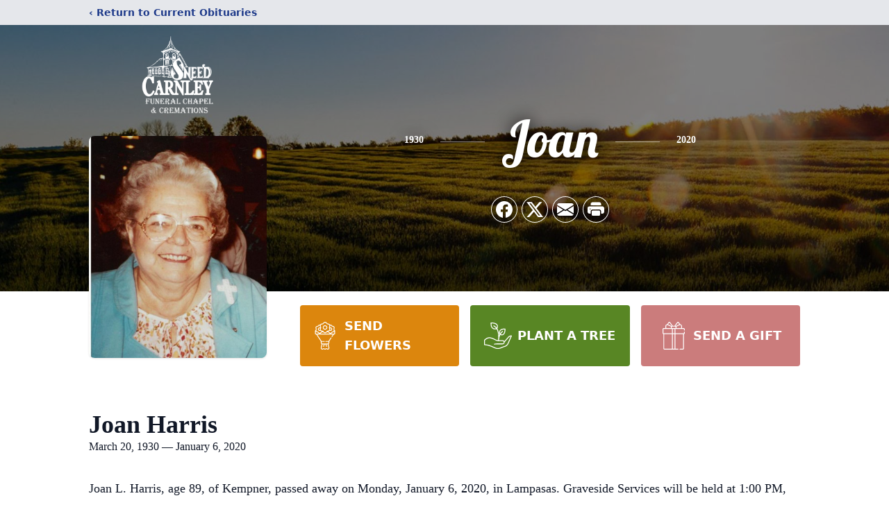

--- FILE ---
content_type: text/html; charset=utf-8
request_url: https://www.google.com/recaptcha/enterprise/anchor?ar=1&k=6LeVOh8nAAAAAPgzjp5qamETq5639wc_uDvSZ124&co=aHR0cHM6Ly93d3cuc25lZWRmdW5lcmFsY2hhcGVsLmNvbTo0NDM.&hl=en&type=image&v=naPR4A6FAh-yZLuCX253WaZq&theme=light&size=invisible&badge=bottomright&anchor-ms=20000&execute-ms=15000&cb=t7k1ml1m7wq0
body_size: 45367
content:
<!DOCTYPE HTML><html dir="ltr" lang="en"><head><meta http-equiv="Content-Type" content="text/html; charset=UTF-8">
<meta http-equiv="X-UA-Compatible" content="IE=edge">
<title>reCAPTCHA</title>
<style type="text/css">
/* cyrillic-ext */
@font-face {
  font-family: 'Roboto';
  font-style: normal;
  font-weight: 400;
  src: url(//fonts.gstatic.com/s/roboto/v18/KFOmCnqEu92Fr1Mu72xKKTU1Kvnz.woff2) format('woff2');
  unicode-range: U+0460-052F, U+1C80-1C8A, U+20B4, U+2DE0-2DFF, U+A640-A69F, U+FE2E-FE2F;
}
/* cyrillic */
@font-face {
  font-family: 'Roboto';
  font-style: normal;
  font-weight: 400;
  src: url(//fonts.gstatic.com/s/roboto/v18/KFOmCnqEu92Fr1Mu5mxKKTU1Kvnz.woff2) format('woff2');
  unicode-range: U+0301, U+0400-045F, U+0490-0491, U+04B0-04B1, U+2116;
}
/* greek-ext */
@font-face {
  font-family: 'Roboto';
  font-style: normal;
  font-weight: 400;
  src: url(//fonts.gstatic.com/s/roboto/v18/KFOmCnqEu92Fr1Mu7mxKKTU1Kvnz.woff2) format('woff2');
  unicode-range: U+1F00-1FFF;
}
/* greek */
@font-face {
  font-family: 'Roboto';
  font-style: normal;
  font-weight: 400;
  src: url(//fonts.gstatic.com/s/roboto/v18/KFOmCnqEu92Fr1Mu4WxKKTU1Kvnz.woff2) format('woff2');
  unicode-range: U+0370-0377, U+037A-037F, U+0384-038A, U+038C, U+038E-03A1, U+03A3-03FF;
}
/* vietnamese */
@font-face {
  font-family: 'Roboto';
  font-style: normal;
  font-weight: 400;
  src: url(//fonts.gstatic.com/s/roboto/v18/KFOmCnqEu92Fr1Mu7WxKKTU1Kvnz.woff2) format('woff2');
  unicode-range: U+0102-0103, U+0110-0111, U+0128-0129, U+0168-0169, U+01A0-01A1, U+01AF-01B0, U+0300-0301, U+0303-0304, U+0308-0309, U+0323, U+0329, U+1EA0-1EF9, U+20AB;
}
/* latin-ext */
@font-face {
  font-family: 'Roboto';
  font-style: normal;
  font-weight: 400;
  src: url(//fonts.gstatic.com/s/roboto/v18/KFOmCnqEu92Fr1Mu7GxKKTU1Kvnz.woff2) format('woff2');
  unicode-range: U+0100-02BA, U+02BD-02C5, U+02C7-02CC, U+02CE-02D7, U+02DD-02FF, U+0304, U+0308, U+0329, U+1D00-1DBF, U+1E00-1E9F, U+1EF2-1EFF, U+2020, U+20A0-20AB, U+20AD-20C0, U+2113, U+2C60-2C7F, U+A720-A7FF;
}
/* latin */
@font-face {
  font-family: 'Roboto';
  font-style: normal;
  font-weight: 400;
  src: url(//fonts.gstatic.com/s/roboto/v18/KFOmCnqEu92Fr1Mu4mxKKTU1Kg.woff2) format('woff2');
  unicode-range: U+0000-00FF, U+0131, U+0152-0153, U+02BB-02BC, U+02C6, U+02DA, U+02DC, U+0304, U+0308, U+0329, U+2000-206F, U+20AC, U+2122, U+2191, U+2193, U+2212, U+2215, U+FEFF, U+FFFD;
}
/* cyrillic-ext */
@font-face {
  font-family: 'Roboto';
  font-style: normal;
  font-weight: 500;
  src: url(//fonts.gstatic.com/s/roboto/v18/KFOlCnqEu92Fr1MmEU9fCRc4AMP6lbBP.woff2) format('woff2');
  unicode-range: U+0460-052F, U+1C80-1C8A, U+20B4, U+2DE0-2DFF, U+A640-A69F, U+FE2E-FE2F;
}
/* cyrillic */
@font-face {
  font-family: 'Roboto';
  font-style: normal;
  font-weight: 500;
  src: url(//fonts.gstatic.com/s/roboto/v18/KFOlCnqEu92Fr1MmEU9fABc4AMP6lbBP.woff2) format('woff2');
  unicode-range: U+0301, U+0400-045F, U+0490-0491, U+04B0-04B1, U+2116;
}
/* greek-ext */
@font-face {
  font-family: 'Roboto';
  font-style: normal;
  font-weight: 500;
  src: url(//fonts.gstatic.com/s/roboto/v18/KFOlCnqEu92Fr1MmEU9fCBc4AMP6lbBP.woff2) format('woff2');
  unicode-range: U+1F00-1FFF;
}
/* greek */
@font-face {
  font-family: 'Roboto';
  font-style: normal;
  font-weight: 500;
  src: url(//fonts.gstatic.com/s/roboto/v18/KFOlCnqEu92Fr1MmEU9fBxc4AMP6lbBP.woff2) format('woff2');
  unicode-range: U+0370-0377, U+037A-037F, U+0384-038A, U+038C, U+038E-03A1, U+03A3-03FF;
}
/* vietnamese */
@font-face {
  font-family: 'Roboto';
  font-style: normal;
  font-weight: 500;
  src: url(//fonts.gstatic.com/s/roboto/v18/KFOlCnqEu92Fr1MmEU9fCxc4AMP6lbBP.woff2) format('woff2');
  unicode-range: U+0102-0103, U+0110-0111, U+0128-0129, U+0168-0169, U+01A0-01A1, U+01AF-01B0, U+0300-0301, U+0303-0304, U+0308-0309, U+0323, U+0329, U+1EA0-1EF9, U+20AB;
}
/* latin-ext */
@font-face {
  font-family: 'Roboto';
  font-style: normal;
  font-weight: 500;
  src: url(//fonts.gstatic.com/s/roboto/v18/KFOlCnqEu92Fr1MmEU9fChc4AMP6lbBP.woff2) format('woff2');
  unicode-range: U+0100-02BA, U+02BD-02C5, U+02C7-02CC, U+02CE-02D7, U+02DD-02FF, U+0304, U+0308, U+0329, U+1D00-1DBF, U+1E00-1E9F, U+1EF2-1EFF, U+2020, U+20A0-20AB, U+20AD-20C0, U+2113, U+2C60-2C7F, U+A720-A7FF;
}
/* latin */
@font-face {
  font-family: 'Roboto';
  font-style: normal;
  font-weight: 500;
  src: url(//fonts.gstatic.com/s/roboto/v18/KFOlCnqEu92Fr1MmEU9fBBc4AMP6lQ.woff2) format('woff2');
  unicode-range: U+0000-00FF, U+0131, U+0152-0153, U+02BB-02BC, U+02C6, U+02DA, U+02DC, U+0304, U+0308, U+0329, U+2000-206F, U+20AC, U+2122, U+2191, U+2193, U+2212, U+2215, U+FEFF, U+FFFD;
}
/* cyrillic-ext */
@font-face {
  font-family: 'Roboto';
  font-style: normal;
  font-weight: 900;
  src: url(//fonts.gstatic.com/s/roboto/v18/KFOlCnqEu92Fr1MmYUtfCRc4AMP6lbBP.woff2) format('woff2');
  unicode-range: U+0460-052F, U+1C80-1C8A, U+20B4, U+2DE0-2DFF, U+A640-A69F, U+FE2E-FE2F;
}
/* cyrillic */
@font-face {
  font-family: 'Roboto';
  font-style: normal;
  font-weight: 900;
  src: url(//fonts.gstatic.com/s/roboto/v18/KFOlCnqEu92Fr1MmYUtfABc4AMP6lbBP.woff2) format('woff2');
  unicode-range: U+0301, U+0400-045F, U+0490-0491, U+04B0-04B1, U+2116;
}
/* greek-ext */
@font-face {
  font-family: 'Roboto';
  font-style: normal;
  font-weight: 900;
  src: url(//fonts.gstatic.com/s/roboto/v18/KFOlCnqEu92Fr1MmYUtfCBc4AMP6lbBP.woff2) format('woff2');
  unicode-range: U+1F00-1FFF;
}
/* greek */
@font-face {
  font-family: 'Roboto';
  font-style: normal;
  font-weight: 900;
  src: url(//fonts.gstatic.com/s/roboto/v18/KFOlCnqEu92Fr1MmYUtfBxc4AMP6lbBP.woff2) format('woff2');
  unicode-range: U+0370-0377, U+037A-037F, U+0384-038A, U+038C, U+038E-03A1, U+03A3-03FF;
}
/* vietnamese */
@font-face {
  font-family: 'Roboto';
  font-style: normal;
  font-weight: 900;
  src: url(//fonts.gstatic.com/s/roboto/v18/KFOlCnqEu92Fr1MmYUtfCxc4AMP6lbBP.woff2) format('woff2');
  unicode-range: U+0102-0103, U+0110-0111, U+0128-0129, U+0168-0169, U+01A0-01A1, U+01AF-01B0, U+0300-0301, U+0303-0304, U+0308-0309, U+0323, U+0329, U+1EA0-1EF9, U+20AB;
}
/* latin-ext */
@font-face {
  font-family: 'Roboto';
  font-style: normal;
  font-weight: 900;
  src: url(//fonts.gstatic.com/s/roboto/v18/KFOlCnqEu92Fr1MmYUtfChc4AMP6lbBP.woff2) format('woff2');
  unicode-range: U+0100-02BA, U+02BD-02C5, U+02C7-02CC, U+02CE-02D7, U+02DD-02FF, U+0304, U+0308, U+0329, U+1D00-1DBF, U+1E00-1E9F, U+1EF2-1EFF, U+2020, U+20A0-20AB, U+20AD-20C0, U+2113, U+2C60-2C7F, U+A720-A7FF;
}
/* latin */
@font-face {
  font-family: 'Roboto';
  font-style: normal;
  font-weight: 900;
  src: url(//fonts.gstatic.com/s/roboto/v18/KFOlCnqEu92Fr1MmYUtfBBc4AMP6lQ.woff2) format('woff2');
  unicode-range: U+0000-00FF, U+0131, U+0152-0153, U+02BB-02BC, U+02C6, U+02DA, U+02DC, U+0304, U+0308, U+0329, U+2000-206F, U+20AC, U+2122, U+2191, U+2193, U+2212, U+2215, U+FEFF, U+FFFD;
}

</style>
<link rel="stylesheet" type="text/css" href="https://www.gstatic.com/recaptcha/releases/naPR4A6FAh-yZLuCX253WaZq/styles__ltr.css">
<script nonce="UCcrF66wrsc-RBSKfTTjOQ" type="text/javascript">window['__recaptcha_api'] = 'https://www.google.com/recaptcha/enterprise/';</script>
<script type="text/javascript" src="https://www.gstatic.com/recaptcha/releases/naPR4A6FAh-yZLuCX253WaZq/recaptcha__en.js" nonce="UCcrF66wrsc-RBSKfTTjOQ">
      
    </script></head>
<body><div id="rc-anchor-alert" class="rc-anchor-alert"></div>
<input type="hidden" id="recaptcha-token" value="[base64]">
<script type="text/javascript" nonce="UCcrF66wrsc-RBSKfTTjOQ">
      recaptcha.anchor.Main.init("[\x22ainput\x22,[\x22bgdata\x22,\x22\x22,\[base64]/[base64]/[base64]/[base64]/[base64]/KHEoSCw0MjUsSC5UKSxpZShILGwpKTpxKEgsNDI1LGwpLEgpKSw0MjUpLFcpLEgpKX0sRUk9ZnVuY3Rpb24obCxDLEgsVyl7dHJ5e1c9bFsoKEN8MCkrMiklM10sbFtDXT0obFtDXXwwKS0obFsoKEN8MCkrMSklM118MCktKFd8MCleKEM9PTE/[base64]/[base64]/[base64]/[base64]/[base64]/[base64]/[base64]/[base64]/[base64]/[base64]/[base64]\\u003d\\u003d\x22,\[base64]\x22,\x22YsOUwogzQHzCnsOrwo/Cr3/DpsOMw6bCkcKCbnRMazLCjyTClsK6JzjDhgbDmRbDuMOrw6RCwohKw43CjMK6wpTCusK9cljDjMKQw51jAhw5wr4MJMO1DsKbOMKIwrxAwq/Dl8O6w5ZNW8KAwp3DqS0RwpXDk8OcUsK0wrQ7UcOFd8KcJ8O0ccOfw77Dtk7DpsKvDsKHVxbCtB/Dlm07wpl2w77DmmzCqErCi8KPXcOURQvDq8OeN8KKXMOtHxzCkMONwqjDold3A8OhHsKSw7rDgDPDmMO/wo3CgMKpRsK/w4TCgMO8w7HDvDMiAMKlV8OmHggYaMO8TC7DuSLDhcKLfMKJSsKUwrDCkMKvGRDCisKxwrvChSFKw4nCo1A/asOkXy5KwqnDrgXDmMKWw6XCqsOXw7g4JsO+wofCvcKmNcO2wr82wqLDrMKKwo7Cl8KpDhUEwoRwfH/DoEDCvlDCpiDDunHDn8OATgYhw6bCokjDskIlWh3Cj8OoM8OJwr/CvsKePsOJw73DhsObw4hDUWcmRHUIVQ8Lw5nDjcOUwpbDiHQifx4HwoDCkjR0XcOdbVpsSsOAOV0+fDDCicOtwqwRPU3DgnbDlXHCqMOOVcOOw6MLdMO7w4LDpm/CuwvCpS3DmcKSEksewrd5wo7CnUrDizU6w4tRJCEjZcKaE8Oqw4jCt8ODbUXDnsKTR8ODwpQ4W8KXw7QPw4PDjRc9RcK5dilqV8O8woBlw43CjhnCkUwjCUDDj8Kzwq0Ewp3Cin/CocK0wrRjw7BILBTCrDxgwoHCrsKZHsKfw6Jxw4ZaesOnd0oQw5TCkzrDl8OHw4oIRFwlc2/CpHbCjDwPwr3DiyfClcOEeGPCmcKeWl7CkcKOA3BXw63DmMO/wrPDr8OyME0LdsKXw5heDn1iwrcDDsKLe8Kyw4hqdMKPPgEpfcO5JMKaw5PChMODw40MUsKOKDPCjsOlKxfClsKgwqvClF3CvMOwEUZHGsOdw5LDt3szw7vCssOOdMONw4JSG8KVVWHChcKWwqXCqy/CmAQ/[base64]/Dtzklwp4Uw5YLT8OhwrYCYhBxwqzDiDLDo8OtZcKuEEnDocK/[base64]/Cg8OgwqcUDCvCrmgRw4zCgsOfwo0xwrQrwqDDh0/Cl2HCuMO8dsKPwpBLZTBOVcOfYMK6NyhDb35BJMO6GMOkFsOlw61uPjMhwqzCgcOdfcOuBcOKwprCuMKWw4XCkhTDllU8SsORUMKNFcOTLsO9I8Krw5EIwoxHwo7Ch8OuYyh8VcKPw6/Ck2PDjkp5F8KfOjNdBn3Di0sxJWnDrDzDrMKTw5/Col1iw5PDuxJJcXl2eMOZwq4YwpZSw4hdJnrDv0EXwq9rT2/CjTrDrDvDicOPw5TCrRw0MsO3wp3Cm8O/M3U5aHZ3wqMHYcObwqzCpn9/wowmSkoiw41kw7bCtSEuSR9tw7tzWMOZAsKpwqrDocKpw4F4w6PCuCXDkcOBwrgECsKwwrAow49kGgl/w7MqZ8KpBDzCpsOjMsO2ccKqL8O0CcOrRDLCosOnMsO6wqgkIT81wpvChGvDpibDncOkXSbDk0N3wr5HFMKZwo0Rw7NkPsO0McOZVidGblAaw45uwpnDpkXDkwcRw67CmMOTMgo4V8OdwrHCj0N9w4cZfcOvw5zCv8KJwoDCn2/[base64]/wrPCpDl9wo98woAaYMKmw6dEwoHDlcKVwoMTZXLCl3zChcOTVWbCnMOzOFPCucK8wpYoV1ULJChBw5ESTcK3Mkx0K148EcOSLcKYw4kRQzbDqFI0w7cBwoNZw4TCrGHCk8O1d2MSPMK4C2dbE1jDnH5JE8K+w4ACRMK4QmfChxUtBjLDocOQw6TDu8K/[base64]/w49fcHnCqsKLFknCo8OzHnZbw4fDlQ8Ef3bCgcOSw6YYw6opFSpidMOPwpPDt2HDhsOEc8KGQ8KUJ8OnbDTChMOMw7vDjwAKw4DDgsK/[base64]/Dr8KkwrRyw6NDMQNGwrRLw6rCjMKREihjFmTDo2TCqcK2w6XClAUtwpk/w7PDjGrDlcKAwovDhGZiw44jwp0/cMKKwpPDniLDt0UMbltawp/DumfDlwHChlBSwoHCjXXCgF0wwqo4w6HDm0PCtcKOLsOQwp7Di8OwwrEZPjEqw7V5b8OuwrLChjbCqMKTw4gXwqLDnsK/w4PCvQJlwoLDi2ZhBcOKcyRGwqLDlcOBw4bDiBF3fcO9KcO1w4JadsOlD2x8wqcJS8Oiwodxw7Idw4XCqHsZw5nDh8K6w4zCscOAKF0IK8O3CTnDnG/DgB8Qw6fCtsKHwofCuWPDpMKdehjDjMKvw7zCh8OzbxLDlFTCmF0TwoTDs8K+LMKrfsKdwoV5wr/[base64]/[base64]/DsT3CgmPDj0/CvcOlVMOmdcKkRWzDocKmw5LCgcO8eMKRw5HDpsOMesKVOsKdKcOfw4ZeU8OlEsO4w57Di8KawqVvwo5EwqAXw4M0w5rDscKtw4fCpsK/RgUONBBMam8qwoQdw4bDv8Otw7HCp07CrcOpdBcQwrhwBFoLw4VoSGjDpB3CrydjwrBZwqgBwqNwwpg8wqzDmVMlUMOzw67DgTphwq3ClnDDncKIecKxw5XDk8KVwqjDkMOawrDDqxXCkQglw7HCgEZoOMOPw7oOw5LCjQnCosKqdcKEwq/Dh8KlOcKrwowzHBrDusKBCjNAYg5LNxdoHHXCj8OJBFkUwr9kwrMWOCFOwrLDh8OtE2FdasK8J0VyejUAS8OhfcKIVsKIAcKiwp4Gw4RUwroSwr07w61NZhQoFWNwwqY/VCfDnsONw4VjwrXCpV/DkxfDmsOZw43CpBTCnMOqdsKywq0xwpfCqyAOJhRiGcK4GF0mS8OFLsKDSzrCvALDh8KqGhB1wogUw4N+wrbDmsOoV3sTXcK1w5DCnnDDmgnCjcKRwrrCvVEReHMowqNUw5XCvwTDrh/CqAZowr/[base64]/Dii7CuMOnwqRLwpHDtMOkwrrCiRkwQcKLwrDCkcKJwpofcxvDpsOcw6IRccKawrrCncOFw6TCsMKuw5rDv0/DtsK1wpU6w6FHw55HUcOxDsOVwrxqM8OEw5HCjcOswrQTbwxochDDihbCvE/DoxTCskkhEMKSYsO+YMKYPA1Ew6UkJyLCvxrCnsOWbcO5w5HDszsTwpUSJMOBCsOFw4UKfsOeacK5PG90w4oAInsCYcKLw4LDrxTDsG1tw7XCh8KeXsOKw4DCmgrCp8K8JMKiFjx0HcKGVzRvwq0twqB/w4lxwrdhw51NR8OXwqU9wqjDnMOSwqN4wqLDuHYfeMK8csKSfMKew4rDk3UqTMKQGcKkXnzCsFnDtHvDiw9uTXLCjz0Tw7/[base64]/[base64]/Cr8K5F8OowqEiw4hsYcKzw6JHwqpMP11pwqEiw4DDlcOXwpUvwoLCrMOqwqZfw4TDhCXDr8Ofwp7Dg10XRMKOwqDClnt8w6QgVMOVw5dRAMKqEHYrw54COcOSNiBaw7Efw5kww7AAUy19PxjDqcO2cQrCkFcOw6HDisKOw7fCrB3Dq3/Ch8Okw4sowp7Cn3NmB8K8w5Qaw77DiDDDskfClcO1wrHCnUjCjMK8wqzCvlzDjcOmw6rCsMKrwrPDrgEzX8OTw7csw5DCksO5d2PCgcOmUEPDkADDvBA0wrzCtiDDrlbDk8KyC0/CpsKxw55MVsK6FkgTFAjDmH0dwo5yUxHDrHjDhsOVwrsxwpNPw7FrPMOBwrJrHMK6wrEGVgAAw5zDvsOCJsORRT49woFAbMK5wp5YNzFyw7nCnsKhw6g9fzrDmcKfSMKCwoLCvcKnwqfDoRXCrMOlOgbDvg7CtUTCnGBWJMKLw4bCl2/CiSQBUUjCrQI7w4rCvMO2KUZkw715wqBrw6XCusOswqoPwqANw7DDkcKPIcKvbMKVP8OpwqHCnsKowrwkBsObdVtew4XCgcKrbVdeBmllempqw7rCkQ4xHgcmSWHDnRXDnQ7CsH8swq3Dp2sNw4nCj3nDg8O7w6YEVVY/TcK2CW/DgcKewrBvTBLCrFg+w6LDucO+BsOdNQnCnSkvw6BcwqpwKMO/A8Oyw6HDlsOhwoN8AwJsaVLDokPDuWHDhcKgw4AfYsKKwqrDl0sZE3rDlkDDq8KFw5HDiW8pwrDCosKHDcKFBRg/[base64]/wrx5wqwSPcKoVlbCjMO+BcOAQ8OaEkHClMOdwqbDjcOAfk4dw77Dqi0FOi3CvV3DiSwKw4jDvC7CgBcIV1LCi0tKwofDh8OQw7/[base64]/[base64]/DgFNLw48hHcKfUMO7XhJgFcK1w4PDpMOJPh5tUTsXwrLCkBfCnnnDu8OVSzQGAcKNQcOtwpBGHMOLw6PCoSLDjQ7ClBXDnUJFwoB5YEJsw47CgcKfSSDDisOAw6/Dpm5/[base64]/CnkxPw4vCk8OlN8OFX8KdfCZew63DqxbCkl3CsFF+Q8K4w4AKf2s7woZVSATCiyE3dsKkwoLCvxFpw6bCghvCv8OGwpDDqATDvcKnEsKgw5nCnivDo8O6wpLDj0LCmgd8wrgmwoU2HErCm8Odw43DocKpfsOxGQvDjcO6OiIewoNdczXDt1zChksJT8O8T0bCsW/DpsOXw47CqMK/azUmwrbDtcO/woQ9w41uw5LDjBLDpcKqwpFLw6Nbw4NSwpx+EsK9OkrDmMOYw7HDsMOeasOew43DuTBRecO2KizDkmdVccK/[base64]/DgBQXccO3w5obVVgnw41tw5JWIsObZsKLw5TDqyI5X8ODPWDCkTojw61pHmTCu8Kqw4UiwqnCusOLFlgUwrN9eQEqwrpdOMOgwpJpesOcwq7Cqlw3wr7Dr8Ogw4cCeAlQKsOEV2pTwp9zMsK3w5fCocOVw4UUwq7Dp35uwpYNwpxZcUlYPsOoEB/DojTDgMOow5oOwoJqw5NHT3d2AMKifgDCq8O5esO2JEtYbTLDjVl8w6DDvFkEW8KDwoVGw6NGw6UPw5AZV14/C8OrSMK6w59+wosgw5HDq8KlTcKbw41MOg4zRsKYwpAnCAg+YRA/wqLDmMOTF8KBPMOHDTTCtCLCpMOLHMKKM0Vkw7XDscODH8O/wpgABcKTOmXDqMOAw4bCkHTCuixTw7rCiMOLwq16alZOHcKaOTPDliTDh11AworCkMOvw7zDvFvDnCJ0ewBZQMOSwr47BMKcw7hhwoMOLMKrwrDCksOCw7EYw5fDmyZgDQnChcOIw4V7T8KBwqfDqsKFw5nDhR8pwpY7GAF/Hygyw4IpwoxDw5gFZMKJH8K7w5LCuH8aLMOvw7jCiMOhKHwKw5rDvUvCsVLDmR3CkcKpVzBYNcOsQsOOw7xhw7/Dmm/CgsOLwqnCsMO7woJTZm5ALMOSdnPDjsOuCRt6w7AxwrDCssO6w6DCucOCwrzCmDZgw5/CgcKzwogDwrTDgx99wq7DpsKlw70Dwr44NMK9DMOgw5TDjn5aQhN4wpTCg8K0wpjCvEvDm1fDvnbCuXjCgB3Cm1QEwotTUyXCjcKsw5jCj8K+wrdJMxbCv8K1w7/Du2dRBMKqw63CrDwawp9IBAM8wo95PVLDuSAWwqsBcXAmwovDhmojwogYIMKPfkfDk3XDgsKOw53DqMKtKMKDwr8uwpfChcK5wo9iJcOOwrbCqsKtO8KJJgXDjMOqXFzDs1Q8AsKVw4bDhsOJY8KfNsKawrbDn2nDmTjDkAfCnyzClcO0MhQqwpZqw6/DksOhFmnCuyLDjgs2wrrCrcK6EsKxwqU2w4VgwpLDgsOaeMOuKH7Dj8KBw5DDs1zCr2DDvcOxw5hANsKZeFgfUsKHNsKADsK9LEgjQsK0wrUCKVLDl8KseMOiw5QlwrEranshw4ZFwpPDpcOgcMKQwq4rw5zDpcOjwqHDmUIoesKVwqjDmXvDnMOew78/wplrwojCvcOQw63CtRQ0w6p9wrlzw4TCrjLDgHtKalB3MsKLwownQMOEw7LDvm/[base64]/[base64]/CtlvCg8KCOcKzw5XDug3ClxldX8OPK3pPEcOMw59Jw5oUw5HCgMOKP3VKw7jCunTDhMKlfGRlw4XChmHClcOjwoPCqGzCrSZgPEfDjncCSMKowrHDkRjDqMO+Qh/CtR0ReGF2bcKNSEvCgcO9wrZIwog1w6dTDMKjwrvDtsOlwrvDtFjDmV4/JsKaJMOmO0TCpsOZTR0ve8OTXVVRGCvDpcOSwrHDjUrDk8KFw6oFw58Fw6Ezwok+blXCisOZIsKJEcOgWsOwQcKgwqUvw49ZL2MNV0Q1w5rDiGLDh2dfwoLCosO2dAYMGxLCucK3MgpmE8KLNRPChcKoNSNcwpNHwrLCt8OEYVfCp27Dl8OYwoTCs8KgHR/DkAjDp33Ck8KkHEzDmDM/[base64]/ClB0Vw4MeYUR3wrxzwogVN2DDmMO9woLCt3cTa8KTZsKgSMOhC30TFMK0O8KPwr8Aw5/CoSVBDxDDixkFJsKRElFUCTULQUY+Ay/[base64]/Dv8OfVsONYsOObMKady0sSX9kw4zCnsOgI2drw5LDpXjCs8OAw4TDqm7Dp1sHw7xpwrEpB8KxwoPDh1oCwqbDpznCs8KuKcK3w7QPUsKVXC8nLMKYw7kmwpPDoxLDlMOtw5/DkMOdwoQ1w5vCknjDu8Kjc8KBwpTCjsOKwrTCgmrChHNHd0HCmwAEw5FLw5jCizLDtMK/w7jDrysEaMKxw77DlMO3M8O1wqFEw5PDi8Ozwq3ClsOkwqvCrcOGaxwNfxA5w4dxBMOsDsKqewUHVgZcw4HChMKOwrp9wqvDvToIwr02wqLCpjHCqihmwpPDqRLChsOmeCNRWzTClMKsVMObwpUiasKOwr7CsTnCu8KCLcO6TxDDogsswpXCgz3CsWAgc8K6wr7DqA/ClsO+PMKeUnNFfcOGw79yNyfChiHCnypvIcOiCMOqwojDuyXDtsOYHDbDqyzColA4YcOdwqHCnQbCnEzCh0nDnWHCg2PCqThaGh3Cr8K2AsO6w5zCocK9FCQXw7XDpMKewpBsdixDb8KqwpFVAcOHw5lUw7HChMKhF1UFwpvCnHoZw5jCgQJqwqs/w4Z/S0PDtsOHw5bClcKjawPCnFrCscKjM8OdwoBFZzLDv3PDohUkKcOnwrRHRsKkaAPCsGrCrTtlwqVcHCXDi8KhwpEEwo7Do3jDvklbNgVxFMOsRCoGwrdENcOaw6tlwr9PWjcIw4cCw6rCl8OcY8ODw6/DpSPDgHx4X2bDrcK2IRBHw5TCgAnCp8KnwqElaxnDh8O0P0PCsMOkGXACbMK2cMOew7FLRXDDi8O/w77DmwnCr8O3ecKwZMK4ZcKgfC46F8KJwq7DgXQnwpwNPH3Dmy/DmxPCjsO1CTk8w4LDhMOMwqnDv8OlwoQiwr4bw60cw7ZBw7sCwovDvcKMw7J4wrZJdi/Cs8KJwrwUwoNew6R+E8OFOcKfw6TCusOhw60QLHbDsMOewo7Cv2XDu8KCw7/CrMOrw4A/TsKVGsKQYcOXVsKowooRQcOTMStww53Dojkcw51Iw5/DsBnDtsOEd8OSMBXDgcKtw7rDlSN2wrdoND8pw6ZBWMO6HsOIw5ssA1h8wo9oNRvCv2dmbMOFcwE+fMKdw43CqAhlaMKnWMKlHMO4eDnCtH3DocO2wrrChMKqwo/[base64]/DkcK0wrjCqMKpcjMwwpnCqV7DuUkvwqTCh8Kfw5Y/N8KAw7BzLcKMwoMOK8KZwpjCkcKsasOQRcKgw5XCoWPDuMK7w5IVacO3GsKHZ8Oew53CpcOSMcOOSgzDvBQRw6NTw5bDvsO6N8OANcOgIsOMCCwNVy7DqkXCv8OCWjZQw5pyw5/DrRcgaSrDqEZtVsOHcsOgw4/Di8KSw4/CiAbDkm3Dumotw4zCuA/Ds8OCwqXDu1jDrsKRw4YFw7Fpw4ZdwrdrCXjCgiPDoCQ1w7nCqn1HBcOow6Ycw49aVcK2w4DCncKVOMKjw6rCpTHDjxTDgTDDlMK+cSMBwqdzZUE+wqHDsF5EHgnCt8KLDMKFFVHDp8Kea8OxTcO8b37Dux3CjMOXYVkKWsOPccK9wo/[base64]/fCzCmMKFwowJw55LwoXCqMKVwp/DvTJRLg8tw6t5T24mWS7Dq8KSw6t1SEpWVmEawonCn2bDqHvDvRDCpCbDrcKzHCsLw4XDr1lQw7nDkcOoHynCgcOrMsKrwoBDWcKpw7ZpERrDslLDj2PDrGpJwr1Zw5t4X8Kjw4Uvwp4bAhpHw7fCig/Dmlcbw6RmXBXCvcKJYAZZwqswd8OkT8OGwqnDscKTdW1/wpo5wokgCcOLw64rOcKlw78LN8OSwrlHOsODwrh6WMKnCcORLMKfOcOrccOUYifCkMKyw4Frw6LDvGLCmzjCkMKbwowXYGcEBWLCt8OJwqvDlwTCqsKZbMKdHywgS8K+wp54MMO+wo4IbsOewrdjbcO9GsO0w6QLAsOTKcONwr7Dg1ZWw5Egc3/[base64]/wqXCosO0wr3Ct0bDuMO8C8K3wp7DvAlqIV4ZEzbCksK3wqk6w4NGwokZNcOTOsOxw5XDvRfCl1s/w7J+TWnCucKKwq1xTm9fGMKhwos8eMOfd29twqQhwo1zJyLCnsOpw6fClMOjESxKw7rDgsK6wpPDiTTDvlLDu3/Cn8OFw6Ngw4IfwrLDpxrCvm8Iwpc4eB3DoMK1OkPDlsKAGibCm8OZeMKfUSPDkMKvw47Cg08/CMO0w5fDvDg2w5d4wq3Djgxmw4M8UgFTcsO8wqNgw5Anw5c/JnFqw4tpwrBDTDoSLsOlw5XDgzFIw70dTxosNVDDpcKsw6pMO8O5NsO5AcO8OsKhw6vCmGkrw7nDhMOIL8KVw4MQOsK5W0diAnYVwqJEwq0HIsOLFQXDswIwd8Ouwr3Ci8OQw5EfDFnDgcO9ZxFVNcO+w6fCu8KLwp3DqMO+wqfDh8OCw6XCnVhAb8KXwrNoc2YHwr/Dq1/Dk8KEw5/DnsObFcOvw73Dq8KVwrnCvzh4wqsvecO0woNYwrQew73CqcOTSU3Ck17DgCJaw4FUNMOpwrrCv8OjZcOqwo7Cm8K0w6ASGxHDisOhwpPClMO0PAbDiHsuwpHDrAZ/w57CiG3DpUF3QgdYcMKKY190R2TDm0zCicOkwpbCq8OQJ1/CtXTDoxUGCnfClMKNwqYGw5pbw6wqwqV0S0DCgibDkcOdQsOVDMKbUBR7wrLCoXEyw6PCpELCocOAR8OtYh3DksOmwr7Di8Kpw6IBw5XDk8OHwrzCtVF/wp1eDF7CncK/w4vCt8KPVQkwNzoswrQmY8KuwqxCJcOzwqfDocOhwpnDicKtw5lpw7PDtsOkw78xwrRdw5HCsAUWccKPZlBMwojDhMOUwrx7wphCw6bDjQcRT8KNHMOYP2AdC31eInUZcy7CqBfDkSHCjcKuwpEBwrHDl8ObXkARXXtbwptRKcOtwrDDjMOrw6V/JsKHwqslUsKWw5swfMO3FFLCqMKTbTDClMO9HlEENMKYw6NmKlpiP2TDjMOiSBEiFBDCp14ew63Coyp/wo3CjUHDsnlCwpjCisOBckbCgsOMcMOZw7ZcW8K9wqIjw5kcwrjCoMOdwpoNXwvDmsOGDXUbwrrDrSJCAMOgPyjDgEkAQk3Dm8KDc3/CosOPw5tIwpbCocKEdMOVeyHCgMORGHFVFmYeUcOmF1Etw6JYK8OWw5LCiXcmCU7CrhvCjksRWcKMwoxPXWQhaQPCqcK/w7MMCMO3eMOdeSkXw7hKwpHDgm/DusKUw4DDgMOHw5XDgxMBwp/Cn3YZwqLDhcKoRMKow7DCs8KfUUvDscKpSMK2DMKhw6NxH8OAQ2zDi8KIKRLDgMO0wq/[base64]/[base64]/Cnjp0w73DnQEbZHV1UjLCk8KDwrZkwr/DhsKIwqBCw4bDqhQbw7QJUMKJb8O2Z8KowpDClcKgJAvClAM9wpowwoIwwqYGw4t3NcOAw4vCpjAwDMOLLGbCt8KgEHrDqWlNVWnDkAfDtUjCrcKewq9EwoBONxXDmiYXwoLCrsKJw74vRMKqZB7DlBbDrcOYw6U8XMOPw45wecKqworDpcKvw7/DkMKdwoZew6QTXsKAwpcewq7CrjNFHsOyw5PClDxhwpbChsOaAyhFw7xKwrnCvMKuwoxPIMK2woQkwo/Dh8OrJ8KiNMOww5YoIBbCk8O3w5BFfRTDh3PCliQSwpjCt0gtw5DCjsOtLcKkCBY3wr/[base64]/Dt3dVwplYwpXDp0Ibw4jCjDlcwo7CrcOOBCAVCMK2w5ltNnDDnFbDhsOZwp4zwo7Cml7DosKJwoISeQUQw4MLw7nCp8KSXcKhw5TDksKlwqwYw7rDmcKAwrFFAsKLwoEmw4XCoQIPMScWw5LDkn8Fw43CvsK/asOrwpdBBMO4WcOMwrURwp7DlsOsw7XDizTCmwnCsXfDmgvCgMKYclDDrcKZw5NVVXnDvh3CuzzDgxfDhSwFwoTChMOiIkInw5IQw6/Dg8OcwrBnDcKnSMKxw4QHwrJjWMK5wr3DisO3w5xmcsOeaS/Clz7DpsKZXVnCsjNCAcOMw5wFw6zCgMONFBzCvGcLYsKSJMKYIBgYw7YXQ8OLfcORFMOOwoM3w7ssAsOtw6I/[base64]/DuGtnM8OVbn3CtATCtsOkZ8OQw7HDhwMvPcK0GsKNw7NTwrzDonbCukYXw4vCpsKCesOIR8Kxw7tow4NsUsO8Hg4OwoAhEjzDqsKzw5l4M8Orw5TDt0FHIMONwpPDvsOZw5DDhE8AcMKuEMKgwoFtPQo/wpkBwrbDpMKswq0/az/[base64]/Dq8OUVcOfw6PCjcKXJsOdCsOHworDiEAgw40FwofDnWBGWMKdYgBRw5/[base64]/DlMKiwrvCvcKkwpNzfMOswrjCrFMYw4LDisOXUALCsS8VOAzCkXbDt8Onw6h6NWXDgFDDq8KewoI9wo/Cj3rDlSNewpPCvCHDhsOXRAJ7AC/[base64]/wp5hT8OvGCo/w4LCoMO8RMOWw5/CmB7Du0QqXRgBf0zDvsOewpTCsEYfYcOSOsOQw7bCsMO0LcOrw7AeI8ONwpJlwoNMwpTCm8KmF8KawqHDgMKtJMKYw7rDr8ONw7TCrWbDtC9Vw5NLGsKBwprCrcKEY8Kiw5/[base64]/DtMKlwpRhw4XCjcKmw5Q9wpdkwqjDti7DncO/[base64]/DqcKWw7DCixl4woQwIQ3DhTnCr0zDusOcegkdwq/DkcO0w43DjcK3wrXCo8OSLxPCksKNw7DDklISwr/Ch1XDksO2Z8K/wpDCkcKMVyHDtUnCq8KtU8KvwojCpDlLw5LCvcOQw5tZOcKHAWXCvMKXRX1XwpnDiTlFQsOBw4V1Z8Kow5Zvwpc/w6Q3wpwHfsKMw4vCg8KbwrTDs8KpBFDDt3rDtW3CmQlhwqXCpQ8OfMKTw71KVcKnEQMKHxhuFMOgwobDqMKTw5bClcOzecO1FE8/HMOCRFMJwpnDpsOzw4DCnMObw6kDw7xjBsOEw7nDvj7DkU8iw5R4w6cewojCl0YoD293wq5dw63CjcKwelMAWMKhw5omMFhZwrJ7w7EfD0w5woHClA/DqEoYTsKLaA7Cv8O7MHBvM0LDsMOPwqXCiwxUUcO/wqbDtz9NVFTDpAjCly8kwopZFMK0w7/CvsK/[base64]/Kw0VPcO7w71SwrgOw6vDm8OQFWpAwq0wTsOpwrZAw5jCim7CpV7ClHgzwpvCsAl/[base64]/ChMOmw7V3w4cCOcK5dMOeRMKHw7dhcS3DnsKyw6tSaMOwCRrCnsOrwobDmMOYDCDCnTkCMcKvw4zCsWbCi3bCrCrCt8KrHcOaw7coDsOSWDUDFsOjwq7DqMKgwrpmVDvDvMOTw6/[base64]/AMKQw5XCvsKye8OHHz7ChhHChsK8SyrCjsKmw73CmcOFZcO5WsOXOMKEaTjDscOYZBU7wotzPcOQw7YgwqHDtsOPGhJHwr4WEcK5XMKROhTDrWDDm8KBJcOWUMOSSMKuVH8Iw4QUwosrw7J1IcO/w7PDrR7DgMOtw7rDjMKPw7zCscOfw5jCrsKmwqzDjRtBDSl2ccO9wqMMZCvCsC7DnHHCm8KxOsO7wr4MW8KHNMKva8KIRkNgCMOWLFMrOjDCsXjDomM6cMO6w4DDusKtw6M6Hy/Dvlxqw7PDqhfDnQNVwrzDksOZC2HDqRDCqMO0NzDDtVfCl8KyAMOZesOtw5XDtsKkwr0Pw5vCkcOLSj7CvxzCqUfClxB/w6XDsRMuXn1SW8OyZsKyw6jDo8KFHsOwwpoZLcOXwoLDnsKNw4/DscK+wp3CjDzCggnCsHRhInfDujvCgi7Cn8O6K8OzJ0I5MizCscO+CFnDs8OLw67Di8OgIzgywrfDlFPDlMKsw6h8w4E6EMKKIcK5a8K8OCjDm2bChcO0InBmw6hwwoVCwprDuwkiYVE3AsO0w6FgbyHCm8KtXcK5BcKZw71iw6zDtSLCt0HDjw/[base64]/w7jDm11pG1o/w4fDsErDvWY9GCJuTsOJwqgrKcOywr/ChVhVMsOEw6jCq8KuT8KMNMOVwoxsUcOAOw0MGcOkw5jCrcKrwq84woYVGi3Ciy7DnsOTwrXDk8OScCx/XT0JEEvDgGzCvTHDlipJwrvChnvClgvCgcKEw79FwpsMH2BbIsOyw7vDjxsiwqbCjgwdwpXCk1Y7w7Aow4RRw5xbwqfDusOBIcK4wq5bYlBiw4PDnSPCgMKwUipswoXCoUgmHcKYexY+Ax9MMcOWwo/[base64]/CnHzCpGNwIMK2G8OvCU/CpMK1wo7CusK0Wj3CnGkRCsOqG8OBwookwq/[base64]/CsRbDh3XDuhvCgDgkR10TwrTCkg7CmsKHFTEQDB/DssKqYD3DrCfDtA/CpMKzw6TDlcKLak/Digw4wo8hw7xDwoY6wrlUYcKrUXRyWA/CvcKOw7Akw5MsV8KUwppHw7DCsUbCkcK3KsKYw6/[base64]/CgjYPw4DCiRXDt2jDnEhVZ8Oyw41GwpojHsODwoDDmsKUTS/CjBovbSjCo8OadMKTwojDkBDCq3cVZ8KDw5hnw5Z6azElw7zDv8KJR8O8ZMKwwqRZwrXDvX3DosKTIxDDmxzCtsOiw5U1MybDs2NFwoItw40pOGzDncO1w75PB3HCkMKNZQTDuX4vwpDCgBDCqW/[base64]/Dvntyw4YsD8K8w5nCoMOsw5LCkMK/IsKBdTprEiXDnsOew6cawr1GYnknw4nDhH/[base64]/CiAh2ecK1bXzDrcKBQ3B0IcOrw7YcAQsVW8OVw6zDlDbDvcOPSMOxesO9OMKnw7pSPik4e3sseCpfwqnDi2sDCwR8w5NGw643w7jCjRUMRhVOCVnDhMKyw6xQDh0wN8KRwo3DmhfCrcONDWLDuB1XEj4Pwp/[base64]/JsKdwrbDrMKzc3krworCtsOLTcOMwrDDsgPDjxcYU8KlwrbDjsOTI8K9wqUPw4gaGnXCsMO3JBx7LzLCpnLDq8Kkw5/[base64]/CtSbCvm49w4DCmsKKdzYfw4XDhDfClMKOGMKJw5pKwrNGw7oracOTJcO4w4rCo8KaOhRXw6fCn8KQw7wDKMOswr7CvV7Cn8OIw6NJwpPCvMKRwq/[base64]/[base64]/Co8KtwoMbTBzCr0FNw4XCucK7MxNzw5xHw5Nww7bCmMKuw4zDt8OWQT5Qw7YXwo5YeyLCqMK+w7Vvw7Y7wqpJQ0HDtsKOF3QWLjnDq8KBEsOIw7PDvcOfX8Olw4QjaMO9wpJJwq7DssKTSkUcwpMHw4AlwqQIwrXCpcKWCsKUw5N0dz7Dp08/w5dIQxU7w64Pw6PCtcK6wp3CkMOHwr8RwrQZT1TDvsKGw5TDrmLCtMKgTsKcw5PDhsO0ecKHScOZWhTCosKUaX/DscKXPsOjN13CjcOyRsOSw7ZqAsKbw7nDsi5uw6xkPRcUwpXCs1PDi8Otw67Do8OLPFwtw5zDh8KYwqTCrl/Ckhd2wo0sc8KwZMOqwpnCssKvw6fCrWHDo8K9d8O6DcOVwrvDtFwZd0IpA8K4e8KGBsK2wqjCr8OSw4Muw4Jow4vCtS0YwonCrEPDiHfCtBHCukB6w6XCncKVO8KVw5pkaTl4wqjDjMO/cEvCkWMWwr5Yw6wibsKxfhElFsKZaWrDohQmwpIdwr7DuMKpSsKVIMKlwqdcw53ClcKWecKFQ8KodsKHOnInwpLCp8KNKhrCnx/DosKeUn8CchREAATCisOFE8Otw6J5C8KTw5FAIlzCsnPDty3Ch3LCssKxSjnDj8OUBMObw6InYMKtIxPCvcK6HQkCd8K4Ez93w7dIXcK/[base64]/CpBzDicKzfxIlWsOKahMsYMOcGSTDkh0nM8Kow5PCssK9IVbDszrDh8OYwofCi8Kuf8Kow6rCrwHCpcKAw5plwpoiFA/DgSgqwrxkwrZhLlxowp/[base64]/Dikp+w4bDqw4SCMKGScKHe8KewrR/wq3DosKVFFLDiFPDvQrClgbDnVPDmnrClS7CqMOvMMKQIMKGPMKtR3DCuVRrwonCtFMGOU0fARjDq0HDtS/ChcKvVBwywrpqwr9Sw5fDusOofUAQw7TCgMK4wr/DucKOwrPDlcOKR3XCtQQ9GMK9woTDqkMrwrBianPCoCBqw7vCosKtZArCvMK4acOCwofCqRcYbcO7wr/CpmdfG8OLw5Yqw6FWwr/ChlvDuTYIEMOcw74Fw64jw7MDYMOsYCzDs8Kdw6E8U8KDdcKKF2XDtMKnLgc8w6c/w5LCiMK1WSzCiMOGQsOqVcKKR8OwEMKdaMOEwp/CuRRewptQUsOaD8KHw4Rxw45UU8OdWcKqVMKsc8KAw6J6OGPCmgbDqsOdw7vCt8OyPMKswqbDm8Kjwq8kdMK3FMK8w54KwpAsw5VAwrEjwqjDlsOWwoLCj3t+GsKBfsKYwplUwq3CpcK/w6IiVD9Gw7nDqEBWEAfCg0YfEMKIwrg4wpDCnEtUwqDDuAnDocOSwo3DhMO/w5PCuMKGwrdLQMO6ECHCsMOpEMKGZMKewpIrw4nDg1orw7LDiUNOw5jCjlF/fErDuBbCtMKDwoDDpMOwwopMGnVgw6DCo8K5OcOPw5lHw6bCjcOsw6LCrsKUNcO6w4DDinQmw4skQQ1uw6AjBsOcXwkOw5g1wrDDrW0jw6LDmsK6Jyh9BFrDhnbCkcObw5/[base64]/CksKHwpnCg8KPw4NUR8O8UcOcw7zDiyrCs2PCnR/DqkfDvGXCk8Ofw6BFwq5cw658QjjCjMKGwr/CpcKqw7nCkC3Dm8KAw5d8Zgoew4l6wpk3E17CvMOAwq13w69wN0vDo8O6JcOgcXYlwrAKNE7CncKgwpbDocOcQn7CtQPDtsOia8OaJ8Krw5fDncKgLUIRwo/CpsKdU8KVOgPCvGLDoMKAwrgJE2zDhFjCo8ORw4PDk2gRdsOrw6kEw6YNwrkMfwZrDg0+w6/[base64]/CsOdCsOsw5Z4woLDhwjDlMO6w5HCqVDDh8OuA2HDvsK4DsKAG8O5wpDDrzxrNsKZwpTDnMKnP8K9wq8Hw7/CkBBmw6Qeb8KwwqDClMOzZMO3HnzCuU8UcnhGSDrCmTTCrsKwJ3okwqDDslhUwrvDicKqw73Cu8OvIH/CoybDhzjDvyhoHcOdNksbw7HCt8OoNsKGHUVXFMKlwr1Owp3Dp8OTQMOzKkTDjEjCqcKtNsOpIcKGw5kew5vCsTM/GMKyw68WwqJRwolDw6xdw7oOwrXDlcKIXHrDr25wbQPCv0zDmDoUWzgqw5I2w4zCicOUw68fesKOa2tQG8ObNMKVWsK8w5t5wplRZcO8AUYywojClsOFwobDijhJe2nCskElHsKveUzCnlrDs17CvcKzYMO2w6zCgsOVf8K/dkrCjsOpwrpgwrA3bcOgwonDiBvCucKrRBJXwpIxwr/CigDDkifCvT0jwrdSNTfCg8OnwrbDhMK6ScO+wprCgzjDmh5SfCLCjiMsd2Zhwp/Dm8OwOsKgw6ogw4/Cm17CqsOpQUzCrcOZw5PDgGwKwothwqHCoX7DlsO+wqIbw74NCBvDrQjCtcKEw6ccw7fChMKhwo7CjsKDBCQIwpnCgj4+ImXCj8KPHcOAZsKswrp1VcK6PMKVwq4KKnB0Hhl2w57DrHzDpn0MFMOdb27DkcK4N03CrcKbJMOtw44kO0/CnQ8sVT3DjkAwwpFswrPCu2wQw6Q/[base64]\\u003d\\u003d\x22],null,[\x22conf\x22,null,\x226LeVOh8nAAAAAPgzjp5qamETq5639wc_uDvSZ124\x22,0,null,null,null,1,[21,125,63,73,95,87,41,43,42,83,102,105,109,121],[7241176,117],0,null,null,null,null,0,null,0,null,700,1,null,0,\x22CvkBEg8I8ajhFRgAOgZUOU5CNWISDwjmjuIVGAA6BlFCb29IYxIPCJrO4xUYAToGcWNKRTNkEg8I8M3jFRgBOgZmSVZJaGISDwjiyqA3GAE6BmdMTkNIYxIPCN6/tzcYADoGZWF6dTZkEg8I2NKBMhgAOgZBcTc3dmYSDgi45ZQyGAE6BVFCT0QwEg8I0tuVNxgAOgZmZmFXQWUSDwiV2JQyGAA6BlBxNjBuZBIPCMXziDcYADoGYVhvaWFjEg8IjcqGMhgBOgZPd040dGYSDgiK/Yg3GAA6BU1mSUk0GhwIAxIYHRG78OQ3DrceDv++pQYZxJ0JGZzijAIZ\x22,0,0,null,null,1,null,0,0],\x22https://www.sneedfuneralchapel.com:443\x22,null,[3,1,1],null,null,null,1,3600,[\x22https://www.google.com/intl/en/policies/privacy/\x22,\x22https://www.google.com/intl/en/policies/terms/\x22],\x22emPnd94sCM7ubFaGOe7g7cdTFbyfZJ0QLQ0f/hQR33A\\u003d\x22,1,0,null,1,1762427321110,0,0,[49,115,48],null,[244,5,99,207],\x22RC-tw5sx_7H-96hfA\x22,null,null,null,null,null,\x220dAFcWeA5geXdUR0Tl2Q6qZnQoucqF0J4yLcv-Ymqto7KmBllBlLGZVOicZpCnwIW_WG6JLRKeiM07G2F2MN0n8yhBgTajlK6xyw\x22,1762510120877]");
    </script></body></html>